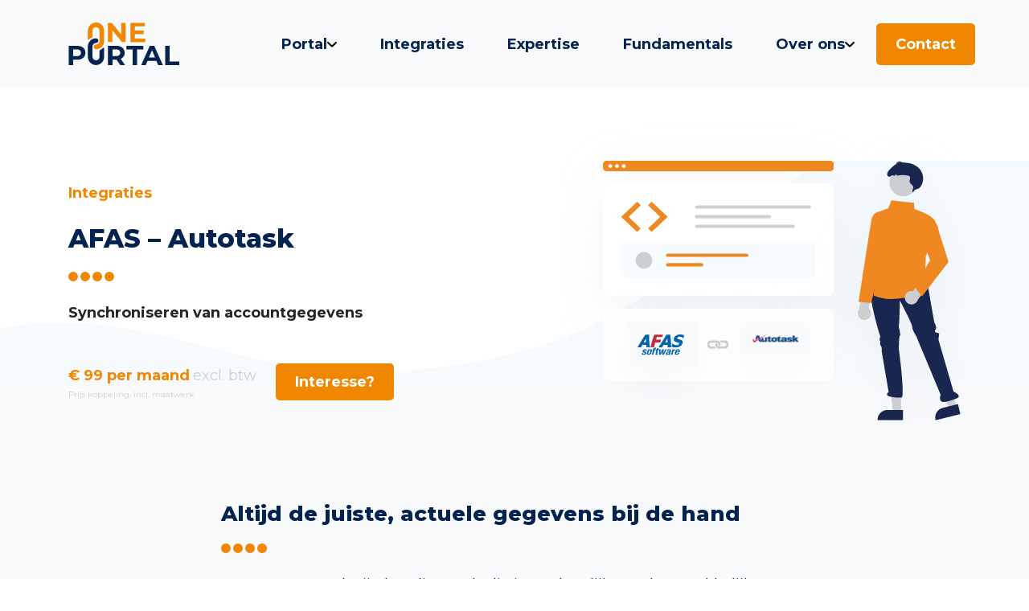

--- FILE ---
content_type: text/html; charset=UTF-8
request_url: https://www.oneportal.nl/integratie/afas-autotask/
body_size: 9099
content:
<!doctype html>
<html lang="nl-NL">
<head>
    <meta charset="UTF-8">
    <meta name="viewport" content="width=device-width, initial-scale=1">
    <link rel="profile" href="https://gmpg.org/xfn/11">

    <meta name='robots' content='index, follow, max-image-preview:large, max-snippet:-1, max-video-preview:-1' />
	<style>img:is([sizes="auto" i], [sizes^="auto," i]) { contain-intrinsic-size: 3000px 1500px }</style>
	
	<!-- This site is optimized with the Yoast SEO plugin v26.1.1 - https://yoast.com/wordpress/plugins/seo/ -->
	<title>AFAS - Autotask (accountgegevens) - OnePortal</title>
	<meta name="description" content="Synchroniseer accountgegevens, zoals klanten, contactpersonen en leveranciers tussen AFAS en Autotask." />
	<link rel="canonical" href="https://www.oneportal.nl/integratie/afas-autotask/" />
	<meta property="og:locale" content="nl_NL" />
	<meta property="og:type" content="article" />
	<meta property="og:title" content="AFAS - Autotask (accountgegevens) - OnePortal" />
	<meta property="og:description" content="Synchroniseer accountgegevens, zoals klanten, contactpersonen en leveranciers tussen AFAS en Autotask." />
	<meta property="og:url" content="https://www.oneportal.nl/integratie/afas-autotask/" />
	<meta property="og:site_name" content="OnePortal" />
	<meta property="article:modified_time" content="2024-05-15T15:37:53+00:00" />
	<meta name="twitter:card" content="summary_large_image" />
	<meta name="twitter:label1" content="Geschatte leestijd" />
	<meta name="twitter:data1" content="1 minuut" />
	<script type="application/ld+json" class="yoast-schema-graph">{"@context":"https://schema.org","@graph":[{"@type":"WebPage","@id":"https://www.oneportal.nl/integratie/afas-autotask/","url":"https://www.oneportal.nl/integratie/afas-autotask/","name":"AFAS - Autotask (accountgegevens) - OnePortal","isPartOf":{"@id":"https://www.oneportal.nl/#website"},"datePublished":"2022-03-18T10:23:25+00:00","dateModified":"2024-05-15T15:37:53+00:00","description":"Synchroniseer accountgegevens, zoals klanten, contactpersonen en leveranciers tussen AFAS en Autotask.","breadcrumb":{"@id":"https://www.oneportal.nl/integratie/afas-autotask/#breadcrumb"},"inLanguage":"nl-NL","potentialAction":[{"@type":"ReadAction","target":["https://www.oneportal.nl/integratie/afas-autotask/"]}]},{"@type":"BreadcrumbList","@id":"https://www.oneportal.nl/integratie/afas-autotask/#breadcrumb","itemListElement":[{"@type":"ListItem","position":1,"name":"Home","item":"https://www.oneportal.nl/"},{"@type":"ListItem","position":2,"name":"Integraties","item":"https://www.oneportal.nl/integratie/"},{"@type":"ListItem","position":3,"name":"AFAS &#8211; Autotask (accountgegevens)"}]},{"@type":"WebSite","@id":"https://www.oneportal.nl/#website","url":"https://www.oneportal.nl/","name":"OnePortal","description":"Focus op waar jij goed in bent met de integraties van OnePortal","publisher":{"@id":"https://www.oneportal.nl/#organization"},"potentialAction":[{"@type":"SearchAction","target":{"@type":"EntryPoint","urlTemplate":"https://www.oneportal.nl/?s={search_term_string}"},"query-input":{"@type":"PropertyValueSpecification","valueRequired":true,"valueName":"search_term_string"}}],"inLanguage":"nl-NL"},{"@type":"Organization","@id":"https://www.oneportal.nl/#organization","name":"OnePortal","url":"https://www.oneportal.nl/","logo":{"@type":"ImageObject","inLanguage":"nl-NL","@id":"https://www.oneportal.nl/#/schema/logo/image/","url":"https://www.oneportal.nl/wp-content/uploads/2021/12/OnePortal-logo.svg","contentUrl":"https://www.oneportal.nl/wp-content/uploads/2021/12/OnePortal-logo.svg","caption":"OnePortal"},"image":{"@id":"https://www.oneportal.nl/#/schema/logo/image/"}}]}</script>
	<!-- / Yoast SEO plugin. -->


<script>
window._wpemojiSettings = {"baseUrl":"https:\/\/s.w.org\/images\/core\/emoji\/16.0.1\/72x72\/","ext":".png","svgUrl":"https:\/\/s.w.org\/images\/core\/emoji\/16.0.1\/svg\/","svgExt":".svg","source":{"concatemoji":"https:\/\/www.oneportal.nl\/wp-includes\/js\/wp-emoji-release.min.js?ver=6.8.3"}};
/*! This file is auto-generated */
!function(s,n){var o,i,e;function c(e){try{var t={supportTests:e,timestamp:(new Date).valueOf()};sessionStorage.setItem(o,JSON.stringify(t))}catch(e){}}function p(e,t,n){e.clearRect(0,0,e.canvas.width,e.canvas.height),e.fillText(t,0,0);var t=new Uint32Array(e.getImageData(0,0,e.canvas.width,e.canvas.height).data),a=(e.clearRect(0,0,e.canvas.width,e.canvas.height),e.fillText(n,0,0),new Uint32Array(e.getImageData(0,0,e.canvas.width,e.canvas.height).data));return t.every(function(e,t){return e===a[t]})}function u(e,t){e.clearRect(0,0,e.canvas.width,e.canvas.height),e.fillText(t,0,0);for(var n=e.getImageData(16,16,1,1),a=0;a<n.data.length;a++)if(0!==n.data[a])return!1;return!0}function f(e,t,n,a){switch(t){case"flag":return n(e,"\ud83c\udff3\ufe0f\u200d\u26a7\ufe0f","\ud83c\udff3\ufe0f\u200b\u26a7\ufe0f")?!1:!n(e,"\ud83c\udde8\ud83c\uddf6","\ud83c\udde8\u200b\ud83c\uddf6")&&!n(e,"\ud83c\udff4\udb40\udc67\udb40\udc62\udb40\udc65\udb40\udc6e\udb40\udc67\udb40\udc7f","\ud83c\udff4\u200b\udb40\udc67\u200b\udb40\udc62\u200b\udb40\udc65\u200b\udb40\udc6e\u200b\udb40\udc67\u200b\udb40\udc7f");case"emoji":return!a(e,"\ud83e\udedf")}return!1}function g(e,t,n,a){var r="undefined"!=typeof WorkerGlobalScope&&self instanceof WorkerGlobalScope?new OffscreenCanvas(300,150):s.createElement("canvas"),o=r.getContext("2d",{willReadFrequently:!0}),i=(o.textBaseline="top",o.font="600 32px Arial",{});return e.forEach(function(e){i[e]=t(o,e,n,a)}),i}function t(e){var t=s.createElement("script");t.src=e,t.defer=!0,s.head.appendChild(t)}"undefined"!=typeof Promise&&(o="wpEmojiSettingsSupports",i=["flag","emoji"],n.supports={everything:!0,everythingExceptFlag:!0},e=new Promise(function(e){s.addEventListener("DOMContentLoaded",e,{once:!0})}),new Promise(function(t){var n=function(){try{var e=JSON.parse(sessionStorage.getItem(o));if("object"==typeof e&&"number"==typeof e.timestamp&&(new Date).valueOf()<e.timestamp+604800&&"object"==typeof e.supportTests)return e.supportTests}catch(e){}return null}();if(!n){if("undefined"!=typeof Worker&&"undefined"!=typeof OffscreenCanvas&&"undefined"!=typeof URL&&URL.createObjectURL&&"undefined"!=typeof Blob)try{var e="postMessage("+g.toString()+"("+[JSON.stringify(i),f.toString(),p.toString(),u.toString()].join(",")+"));",a=new Blob([e],{type:"text/javascript"}),r=new Worker(URL.createObjectURL(a),{name:"wpTestEmojiSupports"});return void(r.onmessage=function(e){c(n=e.data),r.terminate(),t(n)})}catch(e){}c(n=g(i,f,p,u))}t(n)}).then(function(e){for(var t in e)n.supports[t]=e[t],n.supports.everything=n.supports.everything&&n.supports[t],"flag"!==t&&(n.supports.everythingExceptFlag=n.supports.everythingExceptFlag&&n.supports[t]);n.supports.everythingExceptFlag=n.supports.everythingExceptFlag&&!n.supports.flag,n.DOMReady=!1,n.readyCallback=function(){n.DOMReady=!0}}).then(function(){return e}).then(function(){var e;n.supports.everything||(n.readyCallback(),(e=n.source||{}).concatemoji?t(e.concatemoji):e.wpemoji&&e.twemoji&&(t(e.twemoji),t(e.wpemoji)))}))}((window,document),window._wpemojiSettings);
</script>
<style id='wp-emoji-styles-inline-css'>

	img.wp-smiley, img.emoji {
		display: inline !important;
		border: none !important;
		box-shadow: none !important;
		height: 1em !important;
		width: 1em !important;
		margin: 0 0.07em !important;
		vertical-align: -0.1em !important;
		background: none !important;
		padding: 0 !important;
	}
</style>
<link rel='stylesheet' id='wp-block-library-css' href='https://www.oneportal.nl/wp-includes/css/dist/block-library/style.min.css?ver=6.8.3' media='all' />
<style id='classic-theme-styles-inline-css'>
/*! This file is auto-generated */
.wp-block-button__link{color:#fff;background-color:#32373c;border-radius:9999px;box-shadow:none;text-decoration:none;padding:calc(.667em + 2px) calc(1.333em + 2px);font-size:1.125em}.wp-block-file__button{background:#32373c;color:#fff;text-decoration:none}
</style>
<style id='global-styles-inline-css'>
:root{--wp--preset--aspect-ratio--square: 1;--wp--preset--aspect-ratio--4-3: 4/3;--wp--preset--aspect-ratio--3-4: 3/4;--wp--preset--aspect-ratio--3-2: 3/2;--wp--preset--aspect-ratio--2-3: 2/3;--wp--preset--aspect-ratio--16-9: 16/9;--wp--preset--aspect-ratio--9-16: 9/16;--wp--preset--color--black: #000000;--wp--preset--color--cyan-bluish-gray: #abb8c3;--wp--preset--color--white: #ffffff;--wp--preset--color--pale-pink: #f78da7;--wp--preset--color--vivid-red: #cf2e2e;--wp--preset--color--luminous-vivid-orange: #ff6900;--wp--preset--color--luminous-vivid-amber: #fcb900;--wp--preset--color--light-green-cyan: #7bdcb5;--wp--preset--color--vivid-green-cyan: #00d084;--wp--preset--color--pale-cyan-blue: #8ed1fc;--wp--preset--color--vivid-cyan-blue: #0693e3;--wp--preset--color--vivid-purple: #9b51e0;--wp--preset--gradient--vivid-cyan-blue-to-vivid-purple: linear-gradient(135deg,rgba(6,147,227,1) 0%,rgb(155,81,224) 100%);--wp--preset--gradient--light-green-cyan-to-vivid-green-cyan: linear-gradient(135deg,rgb(122,220,180) 0%,rgb(0,208,130) 100%);--wp--preset--gradient--luminous-vivid-amber-to-luminous-vivid-orange: linear-gradient(135deg,rgba(252,185,0,1) 0%,rgba(255,105,0,1) 100%);--wp--preset--gradient--luminous-vivid-orange-to-vivid-red: linear-gradient(135deg,rgba(255,105,0,1) 0%,rgb(207,46,46) 100%);--wp--preset--gradient--very-light-gray-to-cyan-bluish-gray: linear-gradient(135deg,rgb(238,238,238) 0%,rgb(169,184,195) 100%);--wp--preset--gradient--cool-to-warm-spectrum: linear-gradient(135deg,rgb(74,234,220) 0%,rgb(151,120,209) 20%,rgb(207,42,186) 40%,rgb(238,44,130) 60%,rgb(251,105,98) 80%,rgb(254,248,76) 100%);--wp--preset--gradient--blush-light-purple: linear-gradient(135deg,rgb(255,206,236) 0%,rgb(152,150,240) 100%);--wp--preset--gradient--blush-bordeaux: linear-gradient(135deg,rgb(254,205,165) 0%,rgb(254,45,45) 50%,rgb(107,0,62) 100%);--wp--preset--gradient--luminous-dusk: linear-gradient(135deg,rgb(255,203,112) 0%,rgb(199,81,192) 50%,rgb(65,88,208) 100%);--wp--preset--gradient--pale-ocean: linear-gradient(135deg,rgb(255,245,203) 0%,rgb(182,227,212) 50%,rgb(51,167,181) 100%);--wp--preset--gradient--electric-grass: linear-gradient(135deg,rgb(202,248,128) 0%,rgb(113,206,126) 100%);--wp--preset--gradient--midnight: linear-gradient(135deg,rgb(2,3,129) 0%,rgb(40,116,252) 100%);--wp--preset--font-size--small: 13px;--wp--preset--font-size--medium: 20px;--wp--preset--font-size--large: 36px;--wp--preset--font-size--x-large: 42px;--wp--preset--spacing--20: 0.44rem;--wp--preset--spacing--30: 0.67rem;--wp--preset--spacing--40: 1rem;--wp--preset--spacing--50: 1.5rem;--wp--preset--spacing--60: 2.25rem;--wp--preset--spacing--70: 3.38rem;--wp--preset--spacing--80: 5.06rem;--wp--preset--shadow--natural: 6px 6px 9px rgba(0, 0, 0, 0.2);--wp--preset--shadow--deep: 12px 12px 50px rgba(0, 0, 0, 0.4);--wp--preset--shadow--sharp: 6px 6px 0px rgba(0, 0, 0, 0.2);--wp--preset--shadow--outlined: 6px 6px 0px -3px rgba(255, 255, 255, 1), 6px 6px rgba(0, 0, 0, 1);--wp--preset--shadow--crisp: 6px 6px 0px rgba(0, 0, 0, 1);}:where(.is-layout-flex){gap: 0.5em;}:where(.is-layout-grid){gap: 0.5em;}body .is-layout-flex{display: flex;}.is-layout-flex{flex-wrap: wrap;align-items: center;}.is-layout-flex > :is(*, div){margin: 0;}body .is-layout-grid{display: grid;}.is-layout-grid > :is(*, div){margin: 0;}:where(.wp-block-columns.is-layout-flex){gap: 2em;}:where(.wp-block-columns.is-layout-grid){gap: 2em;}:where(.wp-block-post-template.is-layout-flex){gap: 1.25em;}:where(.wp-block-post-template.is-layout-grid){gap: 1.25em;}.has-black-color{color: var(--wp--preset--color--black) !important;}.has-cyan-bluish-gray-color{color: var(--wp--preset--color--cyan-bluish-gray) !important;}.has-white-color{color: var(--wp--preset--color--white) !important;}.has-pale-pink-color{color: var(--wp--preset--color--pale-pink) !important;}.has-vivid-red-color{color: var(--wp--preset--color--vivid-red) !important;}.has-luminous-vivid-orange-color{color: var(--wp--preset--color--luminous-vivid-orange) !important;}.has-luminous-vivid-amber-color{color: var(--wp--preset--color--luminous-vivid-amber) !important;}.has-light-green-cyan-color{color: var(--wp--preset--color--light-green-cyan) !important;}.has-vivid-green-cyan-color{color: var(--wp--preset--color--vivid-green-cyan) !important;}.has-pale-cyan-blue-color{color: var(--wp--preset--color--pale-cyan-blue) !important;}.has-vivid-cyan-blue-color{color: var(--wp--preset--color--vivid-cyan-blue) !important;}.has-vivid-purple-color{color: var(--wp--preset--color--vivid-purple) !important;}.has-black-background-color{background-color: var(--wp--preset--color--black) !important;}.has-cyan-bluish-gray-background-color{background-color: var(--wp--preset--color--cyan-bluish-gray) !important;}.has-white-background-color{background-color: var(--wp--preset--color--white) !important;}.has-pale-pink-background-color{background-color: var(--wp--preset--color--pale-pink) !important;}.has-vivid-red-background-color{background-color: var(--wp--preset--color--vivid-red) !important;}.has-luminous-vivid-orange-background-color{background-color: var(--wp--preset--color--luminous-vivid-orange) !important;}.has-luminous-vivid-amber-background-color{background-color: var(--wp--preset--color--luminous-vivid-amber) !important;}.has-light-green-cyan-background-color{background-color: var(--wp--preset--color--light-green-cyan) !important;}.has-vivid-green-cyan-background-color{background-color: var(--wp--preset--color--vivid-green-cyan) !important;}.has-pale-cyan-blue-background-color{background-color: var(--wp--preset--color--pale-cyan-blue) !important;}.has-vivid-cyan-blue-background-color{background-color: var(--wp--preset--color--vivid-cyan-blue) !important;}.has-vivid-purple-background-color{background-color: var(--wp--preset--color--vivid-purple) !important;}.has-black-border-color{border-color: var(--wp--preset--color--black) !important;}.has-cyan-bluish-gray-border-color{border-color: var(--wp--preset--color--cyan-bluish-gray) !important;}.has-white-border-color{border-color: var(--wp--preset--color--white) !important;}.has-pale-pink-border-color{border-color: var(--wp--preset--color--pale-pink) !important;}.has-vivid-red-border-color{border-color: var(--wp--preset--color--vivid-red) !important;}.has-luminous-vivid-orange-border-color{border-color: var(--wp--preset--color--luminous-vivid-orange) !important;}.has-luminous-vivid-amber-border-color{border-color: var(--wp--preset--color--luminous-vivid-amber) !important;}.has-light-green-cyan-border-color{border-color: var(--wp--preset--color--light-green-cyan) !important;}.has-vivid-green-cyan-border-color{border-color: var(--wp--preset--color--vivid-green-cyan) !important;}.has-pale-cyan-blue-border-color{border-color: var(--wp--preset--color--pale-cyan-blue) !important;}.has-vivid-cyan-blue-border-color{border-color: var(--wp--preset--color--vivid-cyan-blue) !important;}.has-vivid-purple-border-color{border-color: var(--wp--preset--color--vivid-purple) !important;}.has-vivid-cyan-blue-to-vivid-purple-gradient-background{background: var(--wp--preset--gradient--vivid-cyan-blue-to-vivid-purple) !important;}.has-light-green-cyan-to-vivid-green-cyan-gradient-background{background: var(--wp--preset--gradient--light-green-cyan-to-vivid-green-cyan) !important;}.has-luminous-vivid-amber-to-luminous-vivid-orange-gradient-background{background: var(--wp--preset--gradient--luminous-vivid-amber-to-luminous-vivid-orange) !important;}.has-luminous-vivid-orange-to-vivid-red-gradient-background{background: var(--wp--preset--gradient--luminous-vivid-orange-to-vivid-red) !important;}.has-very-light-gray-to-cyan-bluish-gray-gradient-background{background: var(--wp--preset--gradient--very-light-gray-to-cyan-bluish-gray) !important;}.has-cool-to-warm-spectrum-gradient-background{background: var(--wp--preset--gradient--cool-to-warm-spectrum) !important;}.has-blush-light-purple-gradient-background{background: var(--wp--preset--gradient--blush-light-purple) !important;}.has-blush-bordeaux-gradient-background{background: var(--wp--preset--gradient--blush-bordeaux) !important;}.has-luminous-dusk-gradient-background{background: var(--wp--preset--gradient--luminous-dusk) !important;}.has-pale-ocean-gradient-background{background: var(--wp--preset--gradient--pale-ocean) !important;}.has-electric-grass-gradient-background{background: var(--wp--preset--gradient--electric-grass) !important;}.has-midnight-gradient-background{background: var(--wp--preset--gradient--midnight) !important;}.has-small-font-size{font-size: var(--wp--preset--font-size--small) !important;}.has-medium-font-size{font-size: var(--wp--preset--font-size--medium) !important;}.has-large-font-size{font-size: var(--wp--preset--font-size--large) !important;}.has-x-large-font-size{font-size: var(--wp--preset--font-size--x-large) !important;}
:where(.wp-block-post-template.is-layout-flex){gap: 1.25em;}:where(.wp-block-post-template.is-layout-grid){gap: 1.25em;}
:where(.wp-block-columns.is-layout-flex){gap: 2em;}:where(.wp-block-columns.is-layout-grid){gap: 2em;}
:root :where(.wp-block-pullquote){font-size: 1.5em;line-height: 1.6;}
</style>
<link rel='stylesheet' id='contact-form-7-css' href='https://www.oneportal.nl/wp-content/plugins/contact-form-7/includes/css/styles.css?ver=6.1.2' media='all' />
<link rel='stylesheet' id='ef2_custom-style-css' href='https://www.oneportal.nl/wp-content/themes/ef2_custom/style.css?ver=1.0.0' media='all' />
<link rel="https://api.w.org/" href="https://www.oneportal.nl/wp-json/" /><link rel="EditURI" type="application/rsd+xml" title="RSD" href="https://www.oneportal.nl/xmlrpc.php?rsd" />
<meta name="generator" content="WordPress 6.8.3" />
<link rel='shortlink' href='https://www.oneportal.nl/?p=379' />
<link rel="alternate" title="oEmbed (JSON)" type="application/json+oembed" href="https://www.oneportal.nl/wp-json/oembed/1.0/embed?url=https%3A%2F%2Fwww.oneportal.nl%2Fintegratie%2Fafas-autotask%2F" />
<link rel="alternate" title="oEmbed (XML)" type="text/xml+oembed" href="https://www.oneportal.nl/wp-json/oembed/1.0/embed?url=https%3A%2F%2Fwww.oneportal.nl%2Fintegratie%2Fafas-autotask%2F&#038;format=xml" />
<link rel="icon" href="https://www.oneportal.nl/wp-content/uploads/2021/12/cropped-one-portal-favicon-1-32x32.png" sizes="32x32" />
<link rel="icon" href="https://www.oneportal.nl/wp-content/uploads/2021/12/cropped-one-portal-favicon-1-192x192.png" sizes="192x192" />
<link rel="apple-touch-icon" href="https://www.oneportal.nl/wp-content/uploads/2021/12/cropped-one-portal-favicon-1-180x180.png" />
<meta name="msapplication-TileImage" content="https://www.oneportal.nl/wp-content/uploads/2021/12/cropped-one-portal-favicon-1-270x270.png" />
		<style id="wp-custom-css">
			ol {
	padding-left: 20px;
}

header {
	opacity: 1 !important;
	pointer-events: all !important;
}		</style>
		</head>

<body class="wp-singular integration-template-default single single-integration postid-379 wp-custom-logo wp-theme-ef2_custom">
<div id="page" class="site">
    <a class="skip-link screen-reader-text" href="#primary">Skip to content</a>

    <header id="masthead" class="site-header ">
        <div class="container">
            <nav id="site-navigation" class="main-navigation">
                <a class="site-brand" rel="home" title="Home van OnePortal"
                   href="https://www.oneportal.nl">
                    <img src="https://www.oneportal.nl/wp-content/uploads/2021/12/OnePortal-logo.svg" class="attachment-full size-full" alt="" decoding="async" />                </a>

                <button id="menu-toggle" class="menu-toggle" aria-controls="primary-menu" aria-expanded="false"
                        aria-label="Hoofdmenu">
                    <span class="bars"></span>
                    <div class="text">
                        <span class="open-text">Menu</span>
                        <span class="close-text">Sluiten</span>
                    </div>
                </button>

                <div class="menu-hoofdmenu-container"><ul id="menu-hoofdmenu" class="menu"><li id="menu-item-1076" class="menu-item menu-item-type-custom menu-item-object-custom menu-item-has-children menu-item-1076"><a href="#">Portal</a>
<ul class="sub-menu">
	<li id="menu-item-791" class="menu-item menu-item-type-post_type menu-item-object-page menu-item-791"><a href="https://www.oneportal.nl/power-bi-toolkit/">Power BI Toolkit</a></li>
	<li id="menu-item-867" class="menu-item menu-item-type-post_type menu-item-object-page menu-item-867"><a href="https://www.oneportal.nl/de-portal-uitgelicht/">Portal uitgelicht</a></li>
</ul>
</li>
<li id="menu-item-788" class="menu-item menu-item-type-post_type menu-item-object-page menu-item-788"><a href="https://www.oneportal.nl/slimme-integraties/">Integraties</a></li>
<li id="menu-item-789" class="menu-item menu-item-type-post_type menu-item-object-page menu-item-789"><a href="https://www.oneportal.nl/expertise/">Expertise</a></li>
<li id="menu-item-790" class="menu-item menu-item-type-post_type menu-item-object-page menu-item-790"><a href="https://www.oneportal.nl/fundamentals/">Fundamentals</a></li>
<li id="menu-item-130" class="menu-item menu-item-type-post_type menu-item-object-page menu-item-has-children menu-item-130"><a href="https://www.oneportal.nl/over-ons/">Over ons</a>
<ul class="sub-menu">
	<li id="menu-item-847" class="menu-item menu-item-type-post_type menu-item-object-page menu-item-847"><a href="https://www.oneportal.nl/het-proces/">Ons proces</a></li>
	<li id="menu-item-105" class="menu-item menu-item-type-post_type menu-item-object-page menu-item-105"><a href="https://www.oneportal.nl/alle-cases/">Cases</a></li>
	<li id="menu-item-1276" class="menu-item menu-item-type-post_type menu-item-object-page menu-item-1276"><a href="https://www.oneportal.nl/werken-bij-one-portal/">Werken bij One Portal</a></li>
</ul>
</li>
<li id="menu-item-152" class="btn-primary-menu-link menu-item menu-item-type-post_type menu-item-object-page menu-item-152"><a href="https://www.oneportal.nl/contact/">Contact</a></li>
</ul></div>            </nav><!-- #site-navigation -->
        </div>
    </header><!-- #masthead -->

    
    <main id="primary" class="site-main test">
        
<div id="post-379" class="post-379 integration type-integration status-publish hentry integration_cat-crm">
	<div class="entry-header">
    <op-svg-background-wave></op-svg-background-wave>

    <div class="container">
        <div class="row flex-row-reverse flex-md-row">
            <div class="col-md-6 m-auto header-content">
                <p class="subtitle">Integraties</p>
<h1>AFAS &#8211; Autotask</h1>
<p><strong>Synchroniseren van accountgegevens</strong></p>

                                <div class="d-flex mt-6 align-items-start">
                    <div class="d-flex flex-column">
                        <div class="d-flex align-items-center">
                            <span class="subtitle mb-0">€ 99 per maand</span>
                            <p class="text-medium">excl. btw</p>
                        </div>

                        <p class="text-small">Prijs koppeling, incl. maatwerk</p>
                    </div>

                    <a class="btn-primary ml-4" href="#request-integration">Interesse?</a>
                </div>

                            </div>

            
                            <div class="col-md-5 offset-md-1 header-thumbnail header-parts">
                    <div class="row">
                        <div class="col-8">
                            <img src="https://www.oneportal.nl/wp-content/themes/ef2_custom/images/header-image-top-part.svg"
                                 alt="Illustratie">

                            
                            
<div class="linked-services">
    <div class="row">
                    <div class="col-6">
                <img src="https://www.oneportal.nl/wp-content/uploads/2022/12/Logo-AFAS.svg"
                     alt=""/>
            </div>
        
                    <div class="col-6">
                <img src="https://www.oneportal.nl/wp-content/uploads/2022/12/Logo-Autotask.svg"
                     alt=""/>
            </div>
            </div>
</div>                        </div>
                        <div class="col-4 right-part">
                            <img src="https://www.oneportal.nl/wp-content/themes/ef2_custom/images/header-image-right-part.svg"
                                 alt="Illustratie">
                        </div>
                    </div>
                </div>
                    </div>
    </div>
</div><!-- .entry-header -->

    <div class="entry-content">
            <div class="flex-content-wrapper">
        <div class="flex-text background-color section-spacing-padding">
    <div class="container">
        <div class="row">
            <div class="content-wrapper col-md-8 mx-auto">
                <div>
<h2>Altijd de juiste, actuele gegevens bij de hand</h2>
</div>
<div class="ewa-rteLine">AFAS en Autotask zijn handige tools die jouw dagelijks werk gemakkelijker maken. Je kunt deze systemen nog sneller en eenvoudiger gebruiken door de bedrijfs- en contactgegevens uit AFAS automatisch naar Autotask te sturen (en natuurlijk ook andersom).</div>
<div></div>
<h4>De integratie AFAS &#8211; Autotask voor accountgegevens</h4>
<p>Met deze koppeling worden accountgegevens automatisch uitgewisseld tussen AFAS en Autotask. Dat gaat om de volgende informatie:</p>
<ul>
<li>Klantgegevens</li>
<li class="ewa-rteLine">Leveranciersgegevens</li>
<li class="ewa-rteLine">Contactpersonen</li>
</ul>
<div class="ewa-rteLine">Je bepaalt zelf welke gegevens er vanuit AFAS naar Autotask overgezet worden, en welke vanuit Autotask naar AFAS. Wil je ook factuur- en betaalinformatie laten uitwisselen? Bekijk dan zeker eens de integratie <a href="https://www.oneportal.nl/integratie/afas-autotask-2/">AFAS &#8211; Autotask</a> en <a href="https://www.oneportal.nl/integratie/autotask-afas/">Autotask &#8211; AFAS</a> voor factuurgegevens.</div>
<div class="ewa-rteLine"></div>
            </div>
        </div>
    </div>
</div>    </div>
    </div><!-- .entry-content -->
</div><!-- #post-379 -->

        
                    <div id="request-integration" class="background-color section-spacing-padding">
                <div class="container">
                    <div class="row">
                        <div class="col-md-6 request-form">
                            <p class="subtitle">Interesse in deze koppeling?</p>
<h3>Vraag de koppeling aan middels onderstaand formulier en wij nemen binnen 24 uur contact met je op!</h3>

                            
<div class="wpcf7 no-js" id="wpcf7-f6-p379-o1" lang="nl-NL" dir="ltr" data-wpcf7-id="6">
<div class="screen-reader-response"><p role="status" aria-live="polite" aria-atomic="true"></p> <ul></ul></div>
<form action="/integratie/afas-autotask/#wpcf7-f6-p379-o1" method="post" class="wpcf7-form init" aria-label="Contactformulier" novalidate="novalidate" data-status="init">
<fieldset class="hidden-fields-container"><input type="hidden" name="_wpcf7" value="6" /><input type="hidden" name="_wpcf7_version" value="6.1.2" /><input type="hidden" name="_wpcf7_locale" value="nl_NL" /><input type="hidden" name="_wpcf7_unit_tag" value="wpcf7-f6-p379-o1" /><input type="hidden" name="_wpcf7_container_post" value="379" /><input type="hidden" name="_wpcf7_posted_data_hash" value="" />
</fieldset>
<p><label> Bedrijfsnaam<br />
<span class="wpcf7-form-control-wrap" data-name="company-name"><input size="40" maxlength="400" class="wpcf7-form-control wpcf7-text" aria-invalid="false" placeholder="Vul hier je bedrijfsnaam in" value="" type="text" name="company-name" /></span> </label>
</p>
<p><label> Naam<br />
<span class="wpcf7-form-control-wrap" data-name="your-name"><input size="40" maxlength="400" class="wpcf7-form-control wpcf7-text wpcf7-validates-as-required" aria-required="true" aria-invalid="false" placeholder="Vul hier je naam in" value="" type="text" name="your-name" /></span> </label>
</p>
<p><label> E-mail<br />
<span class="wpcf7-form-control-wrap" data-name="your-email"><input size="40" maxlength="400" class="wpcf7-form-control wpcf7-email wpcf7-validates-as-required wpcf7-text wpcf7-validates-as-email" aria-required="true" aria-invalid="false" placeholder="Vul hier je e-mailadres in" value="" type="email" name="your-email" /></span> </label>
</p>
<p><span id="wpcf7-690f8d54997b9-wrapper" class="wpcf7-form-control-wrap website-wrap" style="display:none !important; visibility:hidden !important;"><label for="wpcf7-690f8d54997b9-field" class="hp-message">Gelieve dit veld leeg te laten.</label><input id="wpcf7-690f8d54997b9-field"  class="wpcf7-form-control wpcf7-text" type="text" name="website" value="" size="40" tabindex="-1" autocomplete="new-password" /></span>
</p>
<p><input class="wpcf7-form-control wpcf7-submit has-spinner btn-primary submit-request-form" type="submit" value="Koppeling aanvragen" />
</p><div class="wpcf7-response-output" aria-hidden="true"></div>
</form>
</div>
                        </div>

                        <div class="col-md-5 offset-md-1 mt-5 mt-mb-0 request-form-usps">
                            <p class="subtitle">OnePortal</p>
<h2>Waarom kiezen voor OnePortal?</h2>
<ul>
<li>Bij een update van jouw software, vernieuwen wij de integratie direct mee!</li>
<li>Wij maken integraties voor alle systemen.</li>
<li>Snelheid, binnen twee weken staat jouw integratie al.</li>
</ul>
                        </div>
                    </div>
                </div>
            </div>
        
    </main><!-- #main -->

    <section class="footer-info section-spacing-padding">
        <div class="container">
            <div class="row">
                <div class="col-md-4 mb-5 mb-md-0">
                                            <a href="https://www.oneportal.nl" title="Homepage - OnePortal"><img src="https://www.oneportal.nl/wp-content/uploads/2021/12/OnePortal-footer-logo.svg" alt="" /></a>
                                    </div>
                <div class="col-sm-6 col-md-3 offset-md-2 mb-5 mb-sm-0">
                    <h4>OnePortal</h4>
                    <div class="menu-footer-menu-container"><ul id="menu-footer-menu" class="menu"><li id="menu-item-787" class="menu-item menu-item-type-post_type menu-item-object-page menu-item-787"><a href="https://www.oneportal.nl/power-bi-toolkit/">Power BI</a></li>
<li id="menu-item-785" class="menu-item menu-item-type-post_type menu-item-object-page menu-item-785"><a href="https://www.oneportal.nl/expertise/">Expertise</a></li>
<li id="menu-item-110" class="menu-item menu-item-type-post_type menu-item-object-page menu-item-110"><a href="https://www.oneportal.nl/alle-cases/">Cases</a></li>
<li id="menu-item-135" class="menu-item menu-item-type-custom menu-item-object-custom menu-item-135"><a href="#">Contact</a></li>
</ul></div>                </div>
                <div class="col-sm-6 col-md-3 contact-info-section">
                    <h4>Contactgegevens</h4>
<p>Veredelingstraat 2</p>
<p>6745 XT De Klomp</p>
<p>info@oneportal.nl</p>
<p>085-07 12 235</p>
                </div>
            </div>
        </div>
    </section>
	<footer id="colophon" class="site-footer">
		<div class="container site-info">
            <div class="menu-privacy-container"><ul id="menu-privacy" class="menu"><li id="menu-item-102" class="menu-item menu-item-type-custom menu-item-object-custom menu-item-102"><a rel="privacy-policy" href="https://www.oneportal.nl/privacybeleid/">Privacygegevens</a></li>
<li id="menu-item-1212" class="menu-item menu-item-type-custom menu-item-object-custom menu-item-1212"><a href="https://www.oneportal.nl/wp-content/uploads/2024/05/Algemene-Voorwaarden-1.0_03.2024.pdf">Algemene Voorwaarden</a></li>
</ul></div>
			<div class="build-by">
                Ontwerp en realisatie door <a href="https://ef2.nl">EF2</a>
            </div>
		</div><!-- .site-info -->
	</footer><!-- #colophon -->
</div><!-- #page -->

<script type="speculationrules">
{"prefetch":[{"source":"document","where":{"and":[{"href_matches":"\/*"},{"not":{"href_matches":["\/wp-*.php","\/wp-admin\/*","\/wp-content\/uploads\/*","\/wp-content\/*","\/wp-content\/plugins\/*","\/wp-content\/themes\/ef2_custom\/*","\/*\\?(.+)"]}},{"not":{"selector_matches":"a[rel~=\"nofollow\"]"}},{"not":{"selector_matches":".no-prefetch, .no-prefetch a"}}]},"eagerness":"conservative"}]}
</script>
            <!-- Leadinfo tracking code -->
            <script> (function (l, e, a, d, i, n, f, o) {
                    if (!l[i]) {
                        l.GlobalLeadinfoNamespace = l.GlobalLeadinfoNamespace || [];
                        l.GlobalLeadinfoNamespace.push(i);
                        l[i] = function () {
                            (l[i].q = l[i].q || []).push(arguments)
                        };
                        l[i].t = l[i].t || n;
                        l[i].q = l[i].q || [];
                        o = e.createElement(a);
                        f = e.getElementsByTagName(a)[0];
                        o.async = 1;
                        o.src = d;
                        f.parentNode.insertBefore(o, f);
                    }
                }(window, document, "script", "https://cdn.leadinfo.net/ping.js", "leadinfo", "LI-63738F1444675")); </script>
            <script src="https://www.oneportal.nl/wp-includes/js/dist/hooks.min.js?ver=4d63a3d491d11ffd8ac6" id="wp-hooks-js"></script>
<script src="https://www.oneportal.nl/wp-includes/js/dist/i18n.min.js?ver=5e580eb46a90c2b997e6" id="wp-i18n-js"></script>
<script id="wp-i18n-js-after">
wp.i18n.setLocaleData( { 'text direction\u0004ltr': [ 'ltr' ] } );
</script>
<script src="https://www.oneportal.nl/wp-content/plugins/contact-form-7/includes/swv/js/index.js?ver=6.1.2" id="swv-js"></script>
<script id="contact-form-7-js-translations">
( function( domain, translations ) {
	var localeData = translations.locale_data[ domain ] || translations.locale_data.messages;
	localeData[""].domain = domain;
	wp.i18n.setLocaleData( localeData, domain );
} )( "contact-form-7", {"translation-revision-date":"2025-09-30 06:28:05+0000","generator":"GlotPress\/4.0.1","domain":"messages","locale_data":{"messages":{"":{"domain":"messages","plural-forms":"nplurals=2; plural=n != 1;","lang":"nl"},"This contact form is placed in the wrong place.":["Dit contactformulier staat op de verkeerde plek."],"Error:":["Fout:"]}},"comment":{"reference":"includes\/js\/index.js"}} );
</script>
<script id="contact-form-7-js-before">
var wpcf7 = {
    "api": {
        "root": "https:\/\/www.oneportal.nl\/wp-json\/",
        "namespace": "contact-form-7\/v1"
    }
};
</script>
<script src="https://www.oneportal.nl/wp-content/plugins/contact-form-7/includes/js/index.js?ver=6.1.2" id="contact-form-7-js"></script>
<script src="https://www.oneportal.nl/wp-content/themes/ef2_custom/js/jquery.min.js?ver=1.0.0" id="ef2_custom-jquery-js"></script>
<script src="https://www.oneportal.nl/wp-content/themes/ef2_custom/js/vendor/bootstrap.bundle.min.js?ver=1.0.0" id="ef2_custom-bootstrap-js"></script>
<script src="https://www.oneportal.nl/wp-content/themes/ef2_custom/js/navigation.js?ver=1.0.0" id="ef2_custom-navigation-js"></script>
<script src="https://www.oneportal.nl/wp-content/themes/ef2_custom/js/bundle.js?ver=1.0.0" id="ef2_custom-bundle-js"></script>

</body>
</html>


--- FILE ---
content_type: image/svg+xml
request_url: https://www.oneportal.nl/wp-content/themes/ef2_custom/images/icons/logo-ef2.svg
body_size: 449
content:
<?xml version="1.0" encoding="utf-8"?>
<!-- Generator: Adobe Illustrator 26.0.1, SVG Export Plug-In . SVG Version: 6.00 Build 0)  -->
<svg version="1.1" id="Laag_1" xmlns="http://www.w3.org/2000/svg" xmlns:xlink="http://www.w3.org/1999/xlink" x="0px" y="0px"
	 viewBox="0 0 240.3 263.3" style="enable-background:new 0 0 240.3 263.3;" xml:space="preserve">
<style type="text/css">
	.st0{fill:#FFFFFF;}
</style>
<path class="st0" d="M77.8,43.3L0,22.6V220l162.6,43.3l77.7-20.7V0L77.8,43.3z M86.7,105.1H62v25.4h19.9v12.6H62v26.8h24.7v12.6
	H48.4v-90h38.3V105.1z M138.9,105.1l-24.1-0.1v25.5h19.3v12.6h-19.3v39.4h-13.6v-90h37.7V105.1z M192,114.9
	c0,8.7-2.6,16.3-11.2,30.2l-15.2,24.3H192v12.9h-41.9v-11.6l20.2-32.5c6.3-10.2,8.1-16.5,8.1-23.8v-1.8c0-5.9-2.6-9-7.6-9
	s-7.6,3.1-7.6,10.7v4.5l-13.1-0.6V112c0-13.2,7.8-21,21-21c13,0.1,20.9,7.7,20.9,20.6L192,114.9L192,114.9z"/>
</svg>


--- FILE ---
content_type: image/svg+xml
request_url: https://www.oneportal.nl/wp-content/themes/ef2_custom/images/icons/check-orange.svg
body_size: 219
content:
<?xml version="1.0" encoding="UTF-8"?><svg id="Layer_2" xmlns="http://www.w3.org/2000/svg" viewBox="0 0 24 18.54"><defs><style>.cls-1{fill:#e6873b;fill-rule:evenodd;stroke-width:0px;}</style></defs><g id="Layer_1-2"><path class="cls-1" d="m23.45.38c.66.56.73,1.55.17,2.21l-13.11,15.26c-.81.94-2.27.93-3.06-.03L.36,9.18c-.55-.67-.45-1.65.22-2.2.67-.55,1.65-.45,2.2.22l5.48,6.67c.39.48,1.13.49,1.53.02L21.25.55c.56-.66,1.55-.73,2.21-.17Z"/></g></svg>

--- FILE ---
content_type: image/svg+xml
request_url: https://www.oneportal.nl/wp-content/uploads/2022/12/Logo-Autotask.svg
body_size: 23145
content:
<svg width="480" height="89" viewBox="0 0 480 89" fill="none" xmlns="http://www.w3.org/2000/svg" xmlns:xlink="http://www.w3.org/1999/xlink">
<rect width="480" height="88.7449" fill="url(#pattern0)"/>
<defs>
<pattern id="pattern0" patternContentUnits="objectBoundingBox" width="1" height="1">
<use xlink:href="#image0_1453_4538" transform="scale(0.000674764 0.00364964)"/>
</pattern>
<image id="image0_1453_4538" width="1532" height="274" xlink:href="[data-uri]"/>
</defs>
</svg>


--- FILE ---
content_type: image/svg+xml
request_url: https://www.oneportal.nl/wp-content/themes/ef2_custom/images/background-wave.svg
body_size: 204
content:
<svg width="1440" height="411" viewBox="0 0 1440 411" fill="none" xmlns="http://www.w3.org/2000/svg">
<path d="M701 321.5C1045 245.5 1065.5 -53 1440 8.99996V411H0V282C248.5 238 350 399.047 701 321.5Z" fill="url(#paint0_linear_61_1275)"/>
<defs>
<linearGradient id="paint0_linear_61_1275" x1="719.5" y1="193.542" x2="719.5" y2="411" gradientUnits="userSpaceOnUse">
<stop stop-color="#F5FAFF"/>
<stop offset="1" stop-color="#F9FAFC"/>
</linearGradient>
</defs>
</svg>


--- FILE ---
content_type: image/svg+xml
request_url: https://www.oneportal.nl/wp-content/uploads/2021/12/OnePortal-logo.svg
body_size: 1620
content:
<svg width="139" height="53" viewBox="0 0 139 53" fill="none" xmlns="http://www.w3.org/2000/svg">
<path d="M71.3138 0.391876V24.3592H66.7486L54.8048 9.81425V24.3592H49.3372V0.391876H53.9289L65.8462 14.9368V0.391876H71.3138Z" fill="#F18700"/>
<path d="M95.7588 19.9267V24.3857H77.2061V0.391876H95.3076V4.85091H82.7002V10.0531H93.8213V14.3794H82.7002V19.9267H95.7588Z" fill="#F18700"/>
<path d="M34.4206 33.2238C35.1373 33.2238 35.8804 33.1442 36.5971 32.9849C38.4815 32.5603 40.2068 31.6313 41.5869 30.2511C43.498 28.3666 44.5596 25.7921 44.5596 23.1114V10.1058C44.5596 7.42509 43.498 4.85053 41.6135 2.96606C37.6587 -0.988686 31.2621 -0.988686 27.3074 2.96606C25.3698 4.85053 24.3082 7.39855 24.3082 10.0793V20.8022C24.3082 20.988 24.3878 21.1738 24.5205 21.3065C24.8125 21.5985 25.2637 21.5719 25.5291 21.3065L25.7414 21.0942C26.8562 19.9794 28.1833 19.077 29.6431 18.4665C29.9085 18.3604 30.0943 18.0949 30.0943 17.803V10.0793C30.0943 7.69051 32.0319 5.75296 34.4206 5.75296C36.8094 5.75296 38.747 7.69051 38.747 10.0793V23.1114C38.747 25.5001 36.8094 27.4377 34.4206 27.4377C32.8547 27.4908 31.6072 28.7382 31.5541 30.3042C31.5541 30.9943 31.793 31.6578 32.2707 32.1887C32.8016 32.8522 33.5978 33.2238 34.4206 33.2238Z" fill="#F18700"/>
<path d="M16.3986 30.0121C17.9646 30.7288 19.1589 31.7108 20.0083 33.0379C20.8576 34.3385 21.2823 35.8779 21.2823 37.6562C21.2823 39.408 20.8576 40.9474 20.0083 42.2479C19.1589 43.5485 17.9646 44.5571 16.3986 45.2737C14.8326 45.9638 13.0012 46.3089 10.8779 46.3089H6.04726V52.9178H0.5V28.9505H10.8779C13.0012 28.9505 14.8326 29.2955 16.3986 30.0121ZM14.3549 40.7085C15.2308 39.9919 15.6554 38.9568 15.6554 37.6562C15.6554 36.3026 15.2308 35.2674 14.3549 34.5508C13.479 33.8342 12.2315 33.4626 10.5594 33.4626H6.04726V41.7702H10.5594C12.2315 41.7967 13.5055 41.4251 14.3549 40.7085Z" fill="#042351"/>
<path d="M64.5986 52.9178L59.9803 46.2292H59.7149H54.8843V52.9178H49.337V28.9505H59.6884C61.8117 28.9505 63.6431 29.2955 65.2091 30.0121C66.7751 30.7288 67.9694 31.7108 68.8188 33.0379C69.6681 34.3385 70.0928 35.8779 70.0928 37.6562C70.0928 39.4345 69.6681 40.9739 68.8188 42.2479C67.9694 43.5485 66.7485 44.5305 65.1825 45.2206L70.544 52.9178H64.5986ZM63.1919 34.5508C62.316 33.8342 61.0686 33.4626 59.3964 33.4626H54.8843V41.8233H59.3964C61.0686 41.8233 62.316 41.4517 63.1919 40.7351C64.0678 39.9919 64.4925 38.9833 64.4925 37.6562C64.4925 36.3026 64.0678 35.2674 63.1919 34.5508Z" fill="#042351"/>
<path d="M79.9133 33.4626H72.2427V28.9505H93.1311V33.4626H85.4605V52.9178H79.9133V33.4626Z" fill="#042351"/>
<path d="M109.614 47.7952H98.4927L96.3693 52.9178H90.6893L101.359 28.9505H106.827L117.55 52.9178H111.737L109.614 47.7952ZM107.888 43.575L104.093 34.3916L100.297 43.575H107.888Z" fill="#042351"/>
<path d="M120.443 28.9505H125.99V48.4057H138.014V52.9178H120.443V28.9505Z" fill="#042351"/>
<path d="M34.4206 52.9177C39.9944 52.9177 44.5331 48.3791 44.5331 42.8053V32.0824C44.5331 31.7904 44.3473 31.525 44.0819 31.4188C43.8165 31.3127 43.498 31.3657 43.2856 31.5781L43.0998 31.7639C41.9851 32.8786 40.658 33.7811 39.1982 34.3915C38.9328 34.4977 38.747 34.7631 38.747 35.0551V42.7522C38.747 45.141 36.8094 47.0785 34.4206 47.0785C32.0319 47.0785 30.0943 45.141 30.0943 42.7522V33.1706V33.091V29.7467C30.0943 27.3579 32.0319 25.4204 34.4206 25.4204C35.9866 25.3673 37.2341 24.1198 37.2872 22.5538C37.2872 21.8637 37.0217 21.1737 36.5705 20.6428C36.0131 20.0324 35.2434 19.6608 34.3941 19.6608C33.1997 19.6608 32.0319 19.8731 30.9171 20.2712C30.7578 20.3243 30.5986 20.4039 30.4659 20.457C30.3066 20.5101 30.1739 20.5897 30.0147 20.6694C29.8554 20.749 29.7227 20.8021 29.59 20.8817L29.2184 21.094C28.953 21.2533 28.7141 21.4125 28.4752 21.5718C28.1833 21.7841 27.9179 22.023 27.6524 22.2619L27.2543 22.66L26.9889 23.005C26.8827 23.1112 26.7766 23.2705 26.6439 23.4032L26.4581 23.589L26.1661 23.9871L26.0334 24.1729L25.7945 24.5179L25.7414 24.571C24.8125 26.137 24.3082 27.9418 24.3082 29.7732V42.7787C24.3082 48.3791 28.8468 52.9177 34.4206 52.9177Z" fill="#042351"/>
</svg>


--- FILE ---
content_type: image/svg+xml
request_url: https://www.oneportal.nl/wp-content/themes/ef2_custom/images/icons/chevron.svg
body_size: 191
content:
<svg width="24" height="24" viewBox="0 0 24 24" fill="none" xmlns="http://www.w3.org/2000/svg">
<path d="M9.61203 0.655273C8.78667 -0.218425 7.3965 -0.218424 6.57115 0.655273C5.81022 1.46077 5.80954 2.71992 6.56958 3.52624L13.5101 10.8893C14.098 11.5131 14.098 12.4869 13.5101 13.1107L6.56958 20.4738C5.80954 21.2801 5.81022 22.5392 6.57115 23.3447C7.3965 24.2184 8.78667 24.2184 9.61203 23.3447L18.2281 14.2239C19.4073 12.9758 19.4073 11.0242 18.2281 9.77605L9.61203 0.655273Z" fill="black"/>
</svg>


--- FILE ---
content_type: image/svg+xml
request_url: https://www.oneportal.nl/wp-content/uploads/2022/12/Logo-AFAS.svg
body_size: 1973
content:
<?xml version="1.0" encoding="utf-8"?>
<!-- Generator: Adobe Illustrator 27.1.0, SVG Export Plug-In . SVG Version: 6.00 Build 0)  -->
<svg version="1.1" id="Laag_1" xmlns="http://www.w3.org/2000/svg" xmlns:xlink="http://www.w3.org/1999/xlink" x="0px" y="0px"
	 viewBox="0 0 401.4 183.9" style="enable-background:new 0 0 401.4 183.9;" xml:space="preserve">
<style type="text/css">
	.st0{fill:#C02E46;}
	.st1{fill:#0065AC;}
</style>
<path class="st0" d="M142.2,114.5h-0.7c-9.3,0-18.6,0-28,0h-1.3c0.1-0.4,0.1-0.8,0.2-1.1c6.8-34.9,17.8-76.3,30.4-111.2
	c0.1-0.2,0.2-0.4,0.2-0.7h0.7c24.7,0,49.4,0,74,0h1.3c-0.1,0.4-0.2,0.7-0.3,1.1c-1.8,6.6-3.6,13.5-5.5,20.6
	c-0.1,0.2-0.1,0.5-0.2,0.7h-0.8c-15.6,0-31.2,0-46.8,0c-2.3,7.6-4.5,15.4-6.7,23.2c14.2,0,28.5,0,42.8,0h1.3
	c-0.1,0.4-0.2,0.8-0.3,1.2c-2,7.3-3.9,14.7-5.9,22c-0.1,0.2-0.1,0.5-0.2,0.7h-0.8c-14.4,0-28.9,0-43.2,0
	c-3.8,14.8-7.3,29.3-10.2,42.8C142.3,114.1,142.3,114.3,142.2,114.5"/>
<path class="st1" d="M107.2,114.5h-1c-9.4,0-18.9,0-28.3,0h-0.9c0-0.3-0.1-0.6-0.1-0.9c-1-6.8-1.8-13.8-2.5-20.9
	c-11.1-0.1-22.1-0.1-33-0.2c-3.7,7.2-7.4,14.3-11.1,21.4c-0.1,0.2-0.2,0.3-0.2,0.5h-0.6c-9.2,0-18.4,0-27.7,0H0
	c0.3-0.5,0.6-1,0.9-1.4C22.2,76.7,41.3,38.2,67.5,2c0.1-0.1,0.2-0.3,0.3-0.4h0.5c10.1,0,20.1,0,30.2,0h0.9c0,0.3,0,0.6,0,0.8
	c-1,35.2,1.6,76,7.5,111.2C107.1,113.8,107.1,114.1,107.2,114.5 M53.1,69.7c6.5,0,13.1,0,19.7,0.1c-0.6-11-1-22.2-1-33.1
	C65.2,47.6,59,58.7,53.1,69.7"/>
<path class="st1" d="M288.7,114.5h-1c-9.4,0-18.9,0-28.3,0h-0.9c0-0.3,0-0.6,0-0.9c0.2-6.7,0.3-13.6,0.2-20.7
	c-11.4,0-22.7,0-34.1,0.1c-4.4,7.2-8.7,14.3-13,21.1c-0.1,0.1-0.2,0.3-0.3,0.4h-0.6c-9.3,0-18.6,0-27.9,0h-1.7
	c0.3-0.4,0.6-0.9,0.8-1.3c21.7-34.7,47-76.7,67.1-111.3c0.1-0.1,0.2-0.3,0.2-0.4h0.5c10.1,0,20.1,0,30.2,0h0.9
	c0,0.3,0.1,0.6,0.1,0.8c5.6,35,8.3,76.2,7.6,111.2C288.7,113.8,288.7,114.2,288.7,114.5 M238.1,69.9c6.9,0,13.7,0,20.5,0
	c-0.3-11.1-0.8-22.4-1.4-33.5C251.1,47.4,244.7,58.7,238.1,69.9"/>
<path class="st1" d="M401.4,7.7c-2.2,8.3-4.2,16.6-6.2,25c-0.8,0-1.5,0-2.3,0c-3.2-3.3-7.3-6.3-12.4-8.6
	c-11.6-5.1-22.4-5.2-30.2-1.3c-5.8,2.9-10.5,9.5-6.3,15.3c3.6,5,25.4,6.8,35.8,13.9c11.1,7.5,9.7,19.1,7.8,27.2
	c-3.3,10.9-10,19.9-20.7,26.6c-10.7,7-23.9,10.2-38.7,10.2c-19.2,0-32.2-5.8-36.8-8.1c3.1-8.5,6.1-17.3,8.8-26.3c0.8,0,1.6,0,2.4,0
	c4.1,4.8,8.9,8.6,14.7,10.9c9.8,3.8,34.9,8.2,40.8-8.3c1.8-5.1-1.6-8.9-7-10.7c-11.5-3.9-31.6-5.4-37.1-18.9
	c-2.2-5.4-2.5-11.6-0.9-19.8c2.4-10.5,7.8-18.1,18.4-24.9c22.1-14.1,47.6-9.1,53.8-7.7C391.5,3.4,397.2,5.3,401.4,7.7"/>
<path class="st1" d="M37.5,166.4l-0.5,1.7c-2.5,9.5-0.2,15.7,14.3,15.7c10.8,0,20.1-5.2,22.8-15.5c2-7.5,0.1-11.5-7.3-14.2l-7.1-2.6
	c-3.9-1.4-4.7-3.4-4-5.8c0.9-3.5,4.2-5.3,7.5-5.3c4.2,0,5,2.5,3.7,7.5h11.6l0.5-2c2.4-8.9-1.7-14.1-13.4-14.1
	c-13.3,0-20.3,6.7-22.5,14.9c-1.9,7,0.6,11.3,7,13.8l8.2,3.2c2.3,0.9,4,2.4,3.2,5.6c-1.1,4-4.2,5.9-8.1,5.9c-4.4,0-6-2.9-4.8-7.2
	l0.4-1.7H37.5z M81.7,157.9c-4.6,17.2-2.8,26.3,12.8,26c14.8,0,22.2-9.1,26.8-26c4.6-17.2,2.8-26.3-12.8-26
	C93.7,131.8,86.3,140.9,81.7,157.9 M94.6,157.9c2.7-10.1,5.2-17.4,11.6-17.4c5.2,0,5.6,5.1,2.2,17.4c-3.3,12.3-6.3,17.4-11.6,17.4
	C90.5,175.3,91.9,168,94.6,157.9 M122.6,182.6h12.9l11-40.8h7.5l2.3-8.6h-7.5l0.7-2.3c0.8-2.9,2.4-4,6-4c0.8,0,1.7,0,2.5,0.1l2.4-9
	c-2.3-0.2-4.5-0.3-6.8-0.3c-8.3,0-14.2,2.9-16.6,11.9l-1.1,3.6h-6.5l-2.3,8.6h6.5L122.6,182.6z M165.3,133.1h-6.5l-2.3,8.6h6.5
	l-7.6,28.3c-2.7,10-1.6,13.1,8.5,13.1c3,0,5.7-0.3,8.6-0.6l2.4-8.8c-0.9,0.1-1.9,0.2-2.9,0.2c-3.7,0-4.2-1.6-3.1-5.4l7.2-26.8h7.5
	l2.3-8.6h-7.5l2.9-10.5h-12.9L165.3,133.1z M184.1,182.6h14.9l15.7-35.1h0.2l-2.8,35.1h14.7l24.1-49.5h-12.3l-15.5,35.1h-0.2
	l2.8-35.1h-14L196,168.3h-0.2l3.5-35.1h-12.9L184.1,182.6z M263.3,148.3l0.4-1.4c1-3.9,3.8-6.4,7.7-6.4c4.3,0,5.4,2.3,4.3,6.1
	c-0.9,3.3-2.6,4.8-6.7,5.8l-7.8,1.9c-9.5,2.4-14.4,6.2-16.8,15.5c-1.8,6.6-0.6,14.2,8.3,14.2c6.2,0,10.2-1.3,14.5-6.4h0.2
	c-0.1,1.7-0.2,3.6,0.2,5.2H280c-0.5-2.9-0.3-5,1-9.6l7-26c2.4-8.9,1.2-15.2-14.1-15.2c-9.7,0-18.7,3.9-21.7,15.3l-0.3,1.2H263.3z
	 M270.1,167.6c-1.5,5.4-6.5,7.6-10,7.6c-3.5,0-4-3.1-3-6.9c1.2-4.4,3.9-6.9,9.4-8c1.7-0.4,4.1-1.2,6.2-2.5L270.1,167.6z
	 M287.5,182.6h12.9l8-29.7c1.8-6.6,7.4-8.9,11.9-8.9c1.3,0,2.7,0.1,4,0.2l3.3-12.1c-0.7-0.1-1.5-0.2-2.3-0.2
	c-5.3,0-9.8,3.1-13.7,7.9h-0.2l1.8-6.6h-12.3L287.5,182.6z M361.3,159.8l0.8-2.9c4.1-15.2,3.4-25.1-11.7-25.1
	c-17.4,0-23.3,12.3-26.8,25.6c-3.3,12.3-6.4,26.5,12.3,26.5c12.1,0,19.5-6.4,23-17.9h-11.6c-2.4,6.1-5,9.3-9.3,9.3
	c-4.8,0-4.8-5.7-3.3-11.5l1.1-4H361.3z M337.8,152.3l0.5-1.9c1.2-4.6,4.1-9.8,9.3-9.8c5.3,0,5.1,4.2,3.4,11.8H337.8z"/>
</svg>


--- FILE ---
content_type: image/svg+xml
request_url: https://www.oneportal.nl/wp-content/themes/ef2_custom/images/header-image-top-part.svg
body_size: 1055
content:
<?xml version="1.0" encoding="utf-8"?>
<!-- Generator: Adobe Illustrator 26.0.1, SVG Export Plug-In . SVG Version: 6.00 Build 0)  -->
<svg version="1.1" id="Layer_1" xmlns="http://www.w3.org/2000/svg" xmlns:xlink="http://www.w3.org/1999/xlink" x="0px" y="0px"
	 viewBox="0 0 304 177.65" style="enable-background:new 0 0 304 177.65;" xml:space="preserve">
<style type="text/css">
	.st0{fill:#F08821;}
	.st1{fill:#FFFFFF;}
	.st2{fill:#CDCED2;}
	.st3{fill:#F8FBFE;}
</style>
<g>
	<path class="st0" d="M299,0H5C2.24,0,0,2.24,0,5v3.65c0,2.76,2.24,5,5,5h294c2.76,0,5-2.24,5-5V5C304,2.24,301.76,0,299,0z"/>
	<path class="st1" d="M9.7,9.45c1.38,0,2.5-1.12,2.5-2.5s-1.12-2.5-2.5-2.5c-1.38,0-2.5,1.12-2.5,2.5S8.32,9.45,9.7,9.45z"/>
	<path class="st1" d="M18.5,9.45c1.38,0,2.5-1.12,2.5-2.5s-1.12-2.5-2.5-2.5S16,5.57,16,6.95S17.12,9.45,18.5,9.45z"/>
	<path class="st1" d="M27.5,9.45c1.38,0,2.5-1.12,2.5-2.5s-1.12-2.5-2.5-2.5S25,5.57,25,6.95S26.12,9.45,27.5,9.45z"/>
	<path class="st1" d="M10,29.65h284c5.52,0,10,4.48,10,10v128c0,5.52-4.48,10-10,10H10c-5.52,0-10-4.48-10-10v-128
		C0,34.13,4.48,29.65,10,29.65z"/>
	<path class="st0" d="M45.01,53.65L24,73.44l21.01,19.79l4.73-4.51L33.85,73.57l16.02-15.28L45.01,53.65z"/>
	<path class="st0" d="M64.23,53.65l21.01,19.79L64.23,93.23l-4.73-4.51l15.89-15.16L59.37,58.29L64.23,53.65z"/>
	<path class="st2" d="M124.2,58.62c-1.72,0-3.11,0.94-3.11,2.11c0,1.16,1.39,2.11,3.11,2.11h146.69c1.72,0,3.11-0.94,3.11-2.11
		c0-1.16-1.39-2.11-3.11-2.11H124.2z"/>
	<path class="st3" d="M29,106.65h246c2.76,0,5,2.24,5,5v37c0,2.76-2.24,5-5,5H29c-2.76,0-5-2.24-5-5v-37
		C24,108.89,26.24,106.65,29,106.65z"/>
	<path class="st2" d="M54.03,141.55c6.08,0,11-4.93,11-11c0-6.08-4.92-11-11-11c-6.08,0-11,4.92-11,11
		C43.03,136.62,47.95,141.55,54.03,141.55z"/>
	<path class="st0" d="M85.21,121.65c-0.58,0-1.15,0.22-1.56,0.61c-0.42,0.39-0.65,0.93-0.65,1.49s0.23,1.09,0.64,1.49
		c0.41,0.4,0.97,0.62,1.56,0.62h104.07c0.58,0,1.15-0.22,1.56-0.62s0.65-0.93,0.65-1.49c0-0.56-0.23-1.09-0.65-1.49
		c-0.41-0.39-0.98-0.62-1.56-0.62H85.21z"/>
	<path class="st0" d="M85.21,134.29c-0.29,0-0.58,0.05-0.85,0.16c-0.27,0.11-0.51,0.26-0.72,0.46c-0.42,0.39-0.65,0.93-0.65,1.49
		c0,0.56,0.23,1.09,0.64,1.49c0.41,0.4,0.97,0.62,1.56,0.62h44.78c0.59,0,1.15-0.22,1.56-0.62c0.42-0.39,0.65-0.93,0.65-1.49
		c0-0.56-0.23-1.09-0.65-1.49c-0.41-0.4-0.97-0.62-1.56-0.62H85.21z"/>
	<path class="st2" d="M123.12,71.23c-0.55,0.04-1.07,0.28-1.45,0.67c-0.38,0.39-0.59,0.9-0.59,1.43s0.21,1.04,0.59,1.43
		c0.38,0.39,0.9,0.63,1.45,0.67h96.14c0.55-0.04,1.07-0.28,1.45-0.67c0.38-0.39,0.59-0.9,0.59-1.43s-0.21-1.04-0.59-1.43
		c-0.38-0.39-0.9-0.63-1.45-0.67H123.12z"/>
	<path class="st2" d="M123.76,83.84c-1.48,0-2.67,0.94-2.67,2.11c0,1.16,1.2,2.11,2.67,2.11h126.02c1.48,0,2.67-0.94,2.67-2.11
		c0-1.16-1.2-2.11-2.67-2.11H123.76z"/>
</g>
</svg>


--- FILE ---
content_type: image/svg+xml
request_url: https://www.oneportal.nl/wp-content/themes/ef2_custom/images/icons/link.svg
body_size: 1002
content:
<svg width="24" height="24" viewBox="0 0 24 24" fill="none" xmlns="http://www.w3.org/2000/svg">
<g clip-path="url(#clip0_1_369)">
<path d="M15.0632 11.5895C15.0642 11.2593 15.0284 10.9299 14.9567 10.6074C14.7689 9.75109 14.3396 8.96656 13.7197 8.34665C12.8609 7.48465 11.6936 7.00107 10.4768 7.00318L4.58174 7.0055C3.36797 7.00667 2.20414 7.48895 1.34534 8.34666C-0.446813 10.1365 -0.448688 13.0403 1.34118 14.8324C2.19727 15.6945 3.36218 16.1789 4.57712 16.1782L9.44145 16.1782C9.52946 16.1786 9.6139 16.1435 9.67577 16.0809C9.80297 15.9523 9.80174 15.7449 9.67308 15.6177L9.58043 15.525C9.07049 15.0187 8.66446 14.4175 8.3852 13.7553C8.33417 13.6329 8.21435 13.5534 8.08178 13.5538L4.58177 13.5561C3.49565 13.5561 2.61519 12.6757 2.61519 11.5896C2.61519 10.5034 3.49566 9.62298 4.58177 9.62298L10.4954 9.62531C11.58 9.62599 12.459 10.505 12.4597 11.5896C12.4812 12.2994 13.0516 12.8699 13.7615 12.8914C14.0762 12.8912 14.3805 12.7778 14.6185 12.5717C14.9008 12.3233 15.0628 11.9656 15.0632 11.5895Z" fill="black"/>
<path d="M24 11.5887C24 9.05572 21.9466 7.00233 19.4136 7.00233L14.5563 7C14.4225 7.00033 14.3024 7.08192 14.2528 7.20616C14.2025 7.33022 14.2328 7.47237 14.3292 7.56518L14.4149 7.65088C14.9234 8.1575 15.3279 8.75865 15.6055 9.42057C15.6566 9.543 15.7764 9.62253 15.909 9.62209L19.3951 9.6244C20.4812 9.6244 21.3616 10.5049 21.3616 11.591C21.3616 12.6771 20.4812 13.5576 19.3951 13.5576L15.0519 13.5552L15.0125 13.5575L13.4976 13.5529C12.4131 13.5522 11.534 12.6732 11.5334 11.5886C11.5118 10.8788 10.9414 10.3084 10.2316 10.2869C9.9146 10.2872 9.60846 10.4024 9.36991 10.6111C9.08764 10.8595 8.92564 11.2173 8.92518 11.5933C8.92404 12.1306 9.01815 12.6639 9.20314 13.1684C9.22863 13.2402 9.25873 13.3074 9.28652 13.3769C9.31432 13.4463 9.34907 13.5135 9.37917 13.5807C9.40927 13.6479 9.44402 13.715 9.47876 13.7776L9.57839 13.9513C9.64788 14.0671 9.72201 14.1783 9.80075 14.2895C9.89815 14.4208 10.0025 14.5469 10.1135 14.667L10.2895 14.8431L10.4447 14.9659C10.4979 15.0145 10.5628 15.0562 10.623 15.1164L10.7018 15.1952L10.8848 15.3318L10.9728 15.3921L11.1349 15.4986L11.1604 15.5241C11.8723 15.9502 12.6865 16.1751 13.5162 16.175H19.4136C21.9466 16.1751 24 14.1217 24 11.5887Z" fill="black"/>
</g>
<defs>
<clipPath id="clip0_1_369">
<rect width="24" height="24" fill="white"/>
</clipPath>
</defs>
</svg>


--- FILE ---
content_type: image/svg+xml
request_url: https://www.oneportal.nl/wp-content/themes/ef2_custom/images/oneportal-dots.svg
body_size: 225
content:
<?xml version="1.0" encoding="utf-8"?>
<!-- Generator: Adobe Illustrator 27.8.0, SVG Export Plug-In . SVG Version: 6.00 Build 0)  -->
<svg version="1.1" id="Layer_1" xmlns="http://www.w3.org/2000/svg" xmlns:xlink="http://www.w3.org/1999/xlink" x="0px" y="0px"
	 viewBox="0 0 152 32" style="enable-background:new 0 0 152 32;" xml:space="preserve">
<style type="text/css">
	.st0{fill:#F18700;}
</style>
<circle class="st0" cx="16" cy="16" r="16"/>
<circle class="st0" cx="136" cy="16" r="16"/>
<circle class="st0" cx="96" cy="16" r="16"/>
<circle class="st0" cx="56" cy="16" r="16"/>
</svg>


--- FILE ---
content_type: image/svg+xml
request_url: https://www.oneportal.nl/wp-content/themes/ef2_custom/images/header-image-right-part.svg
body_size: 1684
content:
<?xml version="1.0" encoding="utf-8"?>
<!-- Generator: Adobe Illustrator 26.0.1, SVG Export Plug-In . SVG Version: 6.00 Build 0)  -->
<svg version="1.1" id="Layer_1" xmlns="http://www.w3.org/2000/svg" xmlns:xlink="http://www.w3.org/1999/xlink" x="0px" y="0px"
	 viewBox="0 0 122.66 309" style="enable-background:new 0 0 122.66 309;" xml:space="preserve">
<style type="text/css">
	.st0{fill:#CDCED2;}
	.st1{fill:#182650;}
	.st2{fill:#F08821;}
</style>
<g>
	<path class="st0" d="M51.73,299.81h-9.48l-4.51-36.56l13.99,0L51.73,299.81z"/>
	<path class="st1" d="M54.15,296.72l-18.66,0h0c-3.15,0-6.18,1.25-8.41,3.48c-2.23,2.23-3.48,5.26-3.48,8.41V309l30.56,0V296.72z"/>
	<path class="st0" d="M118.1,293.32l-9.2,2.28l-13.16-34.4l13.58-3.36L118.1,293.32z"/>
	<path class="st1" d="M119.71,289.74l-18.12,4.48h0c-3.06,0.76-5.7,2.7-7.33,5.4c-1.63,2.7-2.12,5.94-1.36,9l0.09,0.38l29.66-7.34
		L119.71,289.74z"/>
	<path class="st1" d="M83.04,144.71l8.33,47.44c0,0,3.21,5.77,1.92,8.33c-1.28,2.57-1.92,2.57,0,3.85s4.49,0,3.85,3.2
		c-0.38,1.9-0.6,3.83-0.64,5.77l17.95,61.54c0,0,11.54,5.13,3.21,8.33c-8.33,3.2-16.67,5.77-18.59,2.56c-1.92-3.21,0-7.05,0-7.05
		l-29.49-70.52c0,0-4.49-6.41-4.49-10.26c0-3.85-14.74-31.41-14.74-31.41s-0.64,27.57-1.28,29.49c-0.64,1.92,1.28,5.77,1.28,8.33
		c0,2.56,1.28,2.56,0,3.85c-1.28,1.28-1.28,16.03-1.28,16.03s7.69,57.05,3.21,57.7c-4.49,0.64-17.31-0.64-17.31-3.2
		c-0.06-0.67,0.1-1.34,0.44-1.91c0.35-0.58,0.86-1.03,1.48-1.29l-8.33-48.72c0,0,0.64-3.21-0.64-5.77
		c-1.28-2.56-1.28-2.56-1.28-3.85c0-1.28,0.64-1.92,0-2.56c-0.42-0.55-0.64-1.23-0.64-1.92c0,0,1.28-3.85,0.64-4.49
		c-0.64-0.64-14.75-48.72-10.26-54.49C20.86,147.92,83.04,144.71,83.04,144.71z"/>
	<path class="st0" d="M54.37,42.34c-9.2,0-16.67-7.46-16.67-16.67c0-9.21,7.46-16.67,16.67-16.67c9.21,0,16.67,7.46,16.67,16.67
		C71.04,34.88,63.58,42.34,54.37,42.34z"/>
	<path class="st1" d="M66.15,37.74c-0.86-0.57-0.89-1.89-0.6-2.96c0.29-1.07,0.81-2.12,0.76-3.2c-0.12-2.97-4.22-4.17-4.45-7.13
		c-0.14-1.82,1.27-3.83,0.45-5.41c-0.52-1-1.71-1.33-2.8-1.52c-4.23-0.73-8.56-0.67-12.77,0.17l-0.61-1.61l-3.12,2.06
		c-0.17-1-1.56-1.1-2.46-0.62c-0.9,0.48-1.69,1.31-2.68,1.47c-1.58,0.25-2.82-1.45-2.74-3.09c0.08-1.64,1.08-3.13,2.13-4.42
		c2.62-3.25,5.81-6.01,9.4-8.14L45.8,1.79l1.85,0.74l0.2-1.87l1.81,1.01L49.68,0c1.93,2.22,5.3,2.14,8.26,2.34
		c4.94,0.23,9.69,1.99,13.58,5.05c1.94,1.59,3.53,3.56,4.67,5.79c1.14,2.24,1.8,4.68,1.94,7.19c0.17,3.92-1.18,8.69-4.08,11.6
		C71.42,34.62,67.52,33.01,66.15,37.74z"/>
	<path class="st0" d="M13.48,187.39c0.85-0.79,1.51-1.76,1.94-2.84s0.62-2.24,0.55-3.39c-0.07-1.16-0.38-2.29-0.93-3.31
		c-0.55-1.02-1.32-1.91-2.25-2.6l4.45-17.58l-10.03-5.31l-5.93,24.92c-1.06,1.64-1.49,3.61-1.19,5.54c0.29,1.93,1.29,3.69,2.79,4.93
		c1.5,1.25,3.41,1.9,5.36,1.84C10.2,189.51,12.06,188.73,13.48,187.39z"/>
	<path class="st2" d="M40.27,164.63c20.26,0,38.91-9.17,39.16-9.29l0.21-0.1l1.7-40.8c0.49-1.44,10.2-29.89,11.85-38.94
		c1.67-9.16-22.48-17.2-25.41-18.14l-0.67-7.37l-27.06-2.92l-3.43,9.43l-9.71,3.64c-1.1,0.41-2.01,1.22-2.56,2.25
		c-0.55,1.04-0.7,2.24-0.42,3.39l5.39,21.94L18.73,160.3l0.27,0.12C25.71,163.32,32.96,164.75,40.27,164.63z"/>
	<path class="st2" d="M16.08,169.19l9.39-38.65l10.18-46.65l-5.17-23.25h-4.42c-0.08,0-8.11,0.12-9.83,10.49
		c-1.67,10.04-6.72,42-6.77,42.32l-8.53,54.59L16.08,169.19z"/>
	<path class="st0" d="M56.26,162.65c0.06-1.16,0.36-2.29,0.9-3.32s1.3-1.92,2.22-2.62c0.92-0.7,1.99-1.19,3.12-1.44
		c1.13-0.24,2.31-0.24,3.44,0.02l10.5-14.79l10.54,4.19l-15.11,20.68c-0.56,1.87-1.78,3.47-3.45,4.5c-1.66,1.03-3.64,1.41-5.57,1.08
		c-1.93-0.33-3.66-1.36-4.88-2.89C56.77,166.53,56.16,164.61,56.26,162.65L56.26,162.65z"/>
	<path class="st2" d="M76.72,161.56l31.76-41.2l-11.9-37.4c-0.87-9.4-6.75-12.03-7.01-12.13l-0.38-0.16L78.83,98.27l7.6,20.27
		l-18.66,31.38L76.72,161.56z"/>
</g>
</svg>


--- FILE ---
content_type: image/svg+xml
request_url: https://www.oneportal.nl/wp-content/uploads/2021/12/OnePortal-footer-logo.svg
body_size: 1645
content:
<svg width="138" height="53" viewBox="0 0 138 53" fill="none" xmlns="http://www.w3.org/2000/svg">
<path d="M70.8146 0.391846V24.3592H66.2494L54.3055 9.81422V24.3592H48.8379V0.391846H53.4296L65.347 14.9368V0.391846H70.8146Z" fill="#F18700"/>
<path d="M95.2588 19.9267V24.3857H76.7061V0.391846H94.8076V4.85088H82.2002V10.0531H93.3213V14.3794H82.2002V19.9267H95.2588Z" fill="#F18700"/>
<path d="M33.9211 33.2238C34.6377 33.2238 35.3809 33.1442 36.0975 32.9849C37.982 32.5603 39.7072 31.6313 41.0874 30.2511C42.9984 28.3666 44.0601 25.7921 44.0601 23.1114V10.1058C44.0601 7.42509 42.9984 4.85053 41.1139 2.96606C37.1592 -0.988686 30.7626 -0.988686 26.8078 2.96606C24.8703 4.85053 23.8086 7.39855 23.8086 10.0793V20.8022C23.8086 20.988 23.8882 21.1738 24.0209 21.3065C24.3129 21.5985 24.7641 21.5719 25.0295 21.3065L25.2419 21.0942C26.3566 19.9794 27.6837 19.077 29.1435 18.4665C29.4089 18.3604 29.5947 18.0949 29.5947 17.803V10.0793C29.5947 7.69051 31.5323 5.75296 33.9211 5.75296C36.3098 5.75296 38.2474 7.69051 38.2474 10.0793V23.1114C38.2474 25.5001 36.3098 27.4377 33.9211 27.4377C32.3551 27.4908 31.1076 28.7382 31.0545 30.3042C31.0545 30.9943 31.2934 31.6578 31.7712 32.1887C32.302 32.8522 33.0983 33.2238 33.9211 33.2238Z" fill="#F18700"/>
<path d="M15.8986 30.0121C17.4646 30.7287 18.6589 31.7108 19.5083 33.0379C20.3576 34.3384 20.7823 35.8779 20.7823 37.6562C20.7823 39.4079 20.3576 40.9474 19.5083 42.2479C18.6589 43.5485 17.4646 44.5571 15.8986 45.2737C14.3326 45.9638 12.5012 46.3088 10.3779 46.3088H5.54726V52.9177H0V28.9504H10.3779C12.5012 28.9504 14.3326 29.2955 15.8986 30.0121ZM13.8549 40.7085C14.7308 39.9919 15.1554 38.9567 15.1554 37.6562C15.1554 36.3025 14.7308 35.2674 13.8549 34.5508C12.979 33.8341 11.7315 33.4626 10.0594 33.4626H5.54726V41.7702H10.0594C11.7315 41.7967 13.0055 41.4251 13.8549 40.7085Z" fill="white"/>
<path d="M64.0985 52.9177L59.4802 46.2292H59.2148H54.3842V52.9177H48.8369V28.9504H59.1883C61.3116 28.9504 63.143 29.2955 64.709 30.0121C66.2749 30.7287 67.4693 31.7108 68.3187 33.0379C69.168 34.3384 69.5927 35.8779 69.5927 37.6562C69.5927 39.4345 69.168 40.9739 68.3187 42.2479C67.4693 43.5485 66.2484 44.5305 64.6824 45.2206L70.0439 52.9177H64.0985ZM62.6918 34.5508C61.8159 33.8341 60.5684 33.4626 58.8963 33.4626H54.3842V41.8232H58.8963C60.5684 41.8232 61.8159 41.4517 62.6918 40.735C63.5677 39.9919 63.9923 38.9833 63.9923 37.6562C63.9923 36.3025 63.5677 35.2674 62.6918 34.5508Z" fill="white"/>
<path d="M79.4128 33.4626H71.7422V28.9504H92.6307V33.4626H84.96V52.9177H79.4128V33.4626Z" fill="white"/>
<path d="M109.114 47.7952H97.9928L95.8694 52.9177H90.1895L100.859 28.9504H106.327L117.05 52.9177H111.237L109.114 47.7952ZM107.389 43.575L103.593 34.3915L99.7976 43.575H107.389Z" fill="white"/>
<path d="M119.942 28.9504H125.49V48.4056H137.513V52.9177H119.942V28.9504Z" fill="white"/>
<path d="M33.9211 52.9176C39.4949 52.9176 44.0335 48.379 44.0335 42.8052V32.0822C44.0335 31.7903 43.8477 31.5249 43.5823 31.4187C43.3169 31.3125 42.9984 31.3656 42.786 31.578L42.6003 31.7637C41.4855 32.8785 40.1584 33.7809 38.6986 34.3914C38.4332 34.4976 38.2474 34.763 38.2474 35.0549V42.7521C38.2474 45.1409 36.3098 47.0784 33.9211 47.0784C31.5323 47.0784 29.5947 45.1409 29.5947 42.7521V33.1705V33.0908V29.7466C29.5947 27.3578 31.5323 25.4202 33.9211 25.4202C35.487 25.3672 36.7345 24.1197 36.7876 22.5537C36.7876 21.8636 36.5222 21.1735 36.0709 20.6427C35.5136 20.0322 34.7439 19.6606 33.8945 19.6606C32.7001 19.6606 31.5323 19.873 30.4175 20.2711C30.2583 20.3242 30.099 20.4038 29.9663 20.4569C29.8071 20.51 29.6744 20.5896 29.5151 20.6692C29.3558 20.7489 29.2231 20.8019 29.0904 20.8816L28.7188 21.0939C28.4534 21.2532 28.2145 21.4124 27.9757 21.5717C27.6837 21.784 27.4183 22.0229 27.1529 22.2617L26.7547 22.6599L26.4893 23.0049C26.3832 23.1111 26.277 23.2703 26.1443 23.403L25.9585 23.5888L25.6665 23.987L25.5338 24.1728L25.2949 24.5178L25.2419 24.5709C24.3129 26.1369 23.8086 27.9417 23.8086 29.7731V42.7786C23.8086 48.379 28.3473 52.9176 33.9211 52.9176Z" fill="white"/>
</svg>


--- FILE ---
content_type: image/svg+xml
request_url: https://www.oneportal.nl/wp-content/themes/ef2_custom/images/icons/Check.svg
body_size: 310
content:
<svg width="24" height="24" viewBox="0 0 24 24" fill="none" xmlns="http://www.w3.org/2000/svg">
<g clip-path="url(#clip0_8_3340)">
<path fill-rule="evenodd" clip-rule="evenodd" d="M23.4548 3.37808C24.1105 3.94146 24.1853 4.92967 23.6219 5.58531L10.5099 20.845C9.70024 21.7873 8.23646 21.7712 7.44773 20.8113L0.355955 12.181C-0.192861 11.5131 -0.0963405 10.5268 0.571539 9.97799C1.23942 9.42917 2.22574 9.52569 2.77456 10.1936L8.25676 16.8651C8.65112 17.345 9.38302 17.3531 9.78784 16.882L21.2476 3.54517C21.811 2.88952 22.7992 2.81471 23.4548 3.37808Z" fill="black"/>
</g>
<defs>
<clipPath id="clip0_8_3340">
<rect width="24" height="24" fill="white"/>
</clipPath>
</defs>
</svg>
